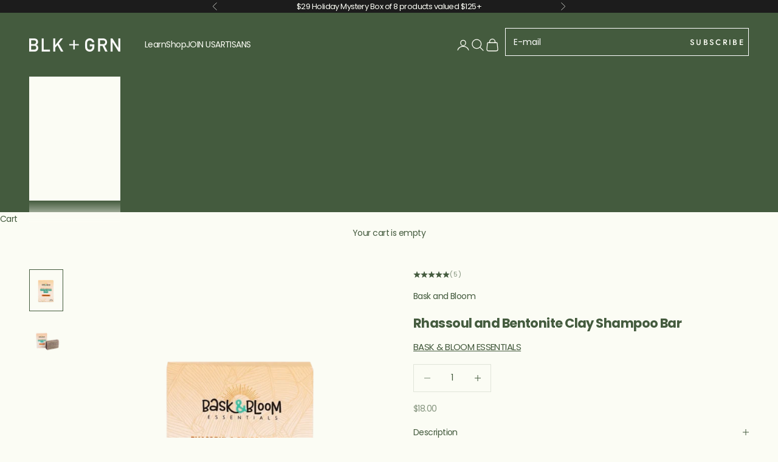

--- FILE ---
content_type: text/html; charset=utf-8
request_url: https://www.google.com/recaptcha/api2/aframe
body_size: 269
content:
<!DOCTYPE HTML><html><head><meta http-equiv="content-type" content="text/html; charset=UTF-8"></head><body><script nonce="_QhjOdwVFahHAUlHLjjZCw">/** Anti-fraud and anti-abuse applications only. See google.com/recaptcha */ try{var clients={'sodar':'https://pagead2.googlesyndication.com/pagead/sodar?'};window.addEventListener("message",function(a){try{if(a.source===window.parent){var b=JSON.parse(a.data);var c=clients[b['id']];if(c){var d=document.createElement('img');d.src=c+b['params']+'&rc='+(localStorage.getItem("rc::a")?sessionStorage.getItem("rc::b"):"");window.document.body.appendChild(d);sessionStorage.setItem("rc::e",parseInt(sessionStorage.getItem("rc::e")||0)+1);localStorage.setItem("rc::h",'1769401277867');}}}catch(b){}});window.parent.postMessage("_grecaptcha_ready", "*");}catch(b){}</script></body></html>

--- FILE ---
content_type: text/html; charset=utf-8
request_url: https://www.google.com/recaptcha/api2/aframe
body_size: -247
content:
<!DOCTYPE HTML><html><head><meta http-equiv="content-type" content="text/html; charset=UTF-8"></head><body><script nonce="2KDdcdl3bW1LW9HXTC_4kA">/** Anti-fraud and anti-abuse applications only. See google.com/recaptcha */ try{var clients={'sodar':'https://pagead2.googlesyndication.com/pagead/sodar?'};window.addEventListener("message",function(a){try{if(a.source===window.parent){var b=JSON.parse(a.data);var c=clients[b['id']];if(c){var d=document.createElement('img');d.src=c+b['params']+'&rc='+(localStorage.getItem("rc::a")?sessionStorage.getItem("rc::b"):"");window.document.body.appendChild(d);sessionStorage.setItem("rc::e",parseInt(sessionStorage.getItem("rc::e")||0)+1);localStorage.setItem("rc::h",'1769401278029');}}}catch(b){}});window.parent.postMessage("_grecaptcha_ready", "*");}catch(b){}</script></body></html>

--- FILE ---
content_type: text/javascript; charset=utf-8
request_url: https://blkgrn.com/products/rhassoul-and-bentonite-clay-shampoo-bar.js
body_size: 1555
content:
{"id":1736179712058,"title":"Rhassoul and Bentonite Clay Shampoo Bar","handle":"rhassoul-and-bentonite-clay-shampoo-bar","description":"\u003cp\u003e\u003cspan style=\"font-weight: 400;\"\u003e This nourishing cleansing bar eliminates build-up, reducing your need to shampoo often. The all-natural bar quickly creates a nice lather, so you can expect to get a lot of use from it. Traditional liquid shampoo can't compare to the natural cleaning power of a bar made without preservatives, additives, or other harmful ingredients. \u003c\/span\u003e\u003c\/p\u003e\n\u003cul\u003e\n\u003cli\u003e\u003cspan style=\"font-weight: 400;\"\u003e\u003cstrong\u003eRhassoul Clay:\u003c\/strong\u003e Mineral-rich clay that contains high levels of skin-healing silica, potassium and magnesium. It clarifies without stripping the hair of natural oils, nourishes the hair, leaves hair soft and shiny and enhances its volume, removes dandruff and eases problems of excessively oily hair. \u003c\/span\u003e\u003c\/li\u003e\n\u003cli\u003e\u003cspan style=\"font-weight: 400;\"\u003e\u003cstrong\u003e Bentonite Clay:\u003c\/strong\u003e Traps and removes dirt, debris, build-up and other particles from your hair and scalp. Bentonite contains over 70 natural occurring trace minerals like silica, 61.4% (required for strong healthy hair growth). It’s excellent for rejuvenating and cleansing the skin. It draws excess oils and debris to the surface, helps to tighten the skin, and whisks away dead skin cells that can clog pores. \u003c\/span\u003e\u003c\/li\u003e\n\u003cli\u003e\u003cspan style=\"font-weight: 400;\"\u003e\u003cstrong\u003e Amal Powder:\u003c\/strong\u003e Promotes hair growth, adds shine, volume, and strengthens hair. As a natural astringent, it helps rejuvenate the skin, complement your skin’s natural healing abilities, and reduce the appearance of blemishes and wrinkles. \u003c\/span\u003e\u003c\/li\u003e\n\u003c\/ul\u003e\n\u003c!--split--\u003e\n\u003cp\u003e\u003cb\u003eWhy We Love It \u003c\/b\u003e \u003c!--drop--\u003e\u003cspan style=\"font-weight: 400;\"\u003e We just love how multi-purpose this shampoo bar is! You can use it as a detoxifying face cleanser as well as a shampoo, as it's been formulated to not strip skin or hair of essential moisture needed for that natural glow. The gentle exfoliation you get from the clays leave both our skin and scalp feeling oh-so smooth and clean, it’s divine! \u003c\/span\u003e\u003c\/p\u003e\n\u003c!--split--\u003e\n\u003cp\u003e\u003cb\u003eHow To Use It \u003c\/b\u003e \u003c!--drop--\u003e\u003cspan style=\"font-weight: 400;\"\u003e Saturate hair with water. Rub gently on the scalp to form a lather and use palms or fingers to massage and clean. Rinse and follow up with our Brahmi Root Hair Masque. \u003c\/span\u003e\u003c\/p\u003e\n\u003c!--split--\u003e\n\u003cp\u003e\u003cb\u003eWhat To Know \u003c\/b\u003e\u003c!--drop--\u003e\u003cspan style=\"font-weight: 400;\"\u003e As a shampoo bar instead of being a liquid, this bar doesn’t need any extra packaging which helps to cut down on waste. They are also highly biodegradable due to not needing to be in a container. Shampoo bars are also known to last much longer than liquid shampoos because you can’t accidentally spill out a glop of shampoo if there’s no liquid to spill! \u003c\/span\u003e\u003c\/p\u003e\n\u003c!--split--\u003e\n\u003cp\u003e\u003cb\u003eWhat Makes It Green \u003c\/b\u003e\u003c!--drop--\u003e\u003cspan style=\"font-weight: 400;\"\u003e Made without any harmful ingredients, this shampoo bar uses essential oils and natural clays for a holistic, clean, exfoliating skin and scalp treatment. It also doesn’t use wasteful packaging and smells pleasantly aromatic without overpowering the senses.\u003c\/span\u003e\u003c\/p\u003e\n\u003cp\u003e\u003cspan style=\"font-weight: 400;\"\u003e\u003cstrong\u003eIngredients:\u003c\/strong\u003e distilled water, saponified oils of coconut oil, palm oil, olive oil, sunflower oil, avocado oil, aloe butter, rhassoul clay, bentonite clay, amla powder, honey, castor oil, essential oil blend\u003c\/span\u003e\u003c\/p\u003e\n\u003c!--split--\u003e\n\u003cp\u003e\u003cb\u003ePerfect For \u003c\/b\u003e\u003c!--drop--\u003e\u003cspan style=\"font-weight: 400;\"\u003e All hair types. \u003c\/span\u003e\u003c\/p\u003e\n\u003c!--split--\u003e\n\u003cp\u003e\u003cb\u003eSize \u003c\/b\u003e\u003c!--drop--\u003e\u003cspan style=\"font-weight: 400;\"\u003e 4oz | 113g \u003c\/span\u003e\u003c\/p\u003e","published_at":"2025-02-12T16:43:09-05:00","created_at":"2018-07-19T12:51:47-04:00","vendor":"Bask \u0026 Bloom Essentials","type":"Shampoo","tags":["All-Natural","apolo","Black and Green","Black and GRN","black owned beauty brands","Black Owned Washington DC","Black-Owned","BLK and Green","BLK n GRN","Hair","Hair_Shampoo","hazard-low"],"price":1800,"price_min":1800,"price_max":1800,"available":true,"price_varies":false,"compare_at_price":null,"compare_at_price_min":0,"compare_at_price_max":0,"compare_at_price_varies":false,"variants":[{"id":16345137643578,"title":"Default Title","option1":"Default Title","option2":null,"option3":null,"sku":"SQ9900312","requires_shipping":true,"taxable":true,"featured_image":null,"available":true,"name":"Rhassoul and Bentonite Clay Shampoo Bar","public_title":null,"options":["Default Title"],"price":1800,"weight":120,"compare_at_price":null,"inventory_management":null,"barcode":"6010000179","requires_selling_plan":false,"selling_plan_allocations":[]}],"images":["\/\/cdn.shopify.com\/s\/files\/1\/0080\/1574\/0986\/files\/RhassoulandBentoniteClayShampooBar1.png?v=1696024615","\/\/cdn.shopify.com\/s\/files\/1\/0080\/1574\/0986\/files\/RhassoulandBentoniteClayShampooBar2.png?v=1696024623"],"featured_image":"\/\/cdn.shopify.com\/s\/files\/1\/0080\/1574\/0986\/files\/RhassoulandBentoniteClayShampooBar1.png?v=1696024615","options":[{"name":"Title","position":1,"values":["Default Title"]}],"url":"\/products\/rhassoul-and-bentonite-clay-shampoo-bar","media":[{"alt":null,"id":23756102565968,"position":1,"preview_image":{"aspect_ratio":0.8,"height":1468,"width":1174,"src":"https:\/\/cdn.shopify.com\/s\/files\/1\/0080\/1574\/0986\/files\/RhassoulandBentoniteClayShampooBar1.png?v=1696024615"},"aspect_ratio":0.8,"height":1468,"media_type":"image","src":"https:\/\/cdn.shopify.com\/s\/files\/1\/0080\/1574\/0986\/files\/RhassoulandBentoniteClayShampooBar1.png?v=1696024615","width":1174},{"alt":null,"id":23756103450704,"position":2,"preview_image":{"aspect_ratio":0.8,"height":1468,"width":1174,"src":"https:\/\/cdn.shopify.com\/s\/files\/1\/0080\/1574\/0986\/files\/RhassoulandBentoniteClayShampooBar2.png?v=1696024623"},"aspect_ratio":0.8,"height":1468,"media_type":"image","src":"https:\/\/cdn.shopify.com\/s\/files\/1\/0080\/1574\/0986\/files\/RhassoulandBentoniteClayShampooBar2.png?v=1696024623","width":1174}],"requires_selling_plan":false,"selling_plan_groups":[]}

--- FILE ---
content_type: text/javascript; charset=utf-8
request_url: https://blkgrn.com/products/rhassoul-and-bentonite-clay-shampoo-bar.js
body_size: 1371
content:
{"id":1736179712058,"title":"Rhassoul and Bentonite Clay Shampoo Bar","handle":"rhassoul-and-bentonite-clay-shampoo-bar","description":"\u003cp\u003e\u003cspan style=\"font-weight: 400;\"\u003e This nourishing cleansing bar eliminates build-up, reducing your need to shampoo often. The all-natural bar quickly creates a nice lather, so you can expect to get a lot of use from it. Traditional liquid shampoo can't compare to the natural cleaning power of a bar made without preservatives, additives, or other harmful ingredients. \u003c\/span\u003e\u003c\/p\u003e\n\u003cul\u003e\n\u003cli\u003e\u003cspan style=\"font-weight: 400;\"\u003e\u003cstrong\u003eRhassoul Clay:\u003c\/strong\u003e Mineral-rich clay that contains high levels of skin-healing silica, potassium and magnesium. It clarifies without stripping the hair of natural oils, nourishes the hair, leaves hair soft and shiny and enhances its volume, removes dandruff and eases problems of excessively oily hair. \u003c\/span\u003e\u003c\/li\u003e\n\u003cli\u003e\u003cspan style=\"font-weight: 400;\"\u003e\u003cstrong\u003e Bentonite Clay:\u003c\/strong\u003e Traps and removes dirt, debris, build-up and other particles from your hair and scalp. Bentonite contains over 70 natural occurring trace minerals like silica, 61.4% (required for strong healthy hair growth). It’s excellent for rejuvenating and cleansing the skin. It draws excess oils and debris to the surface, helps to tighten the skin, and whisks away dead skin cells that can clog pores. \u003c\/span\u003e\u003c\/li\u003e\n\u003cli\u003e\u003cspan style=\"font-weight: 400;\"\u003e\u003cstrong\u003e Amal Powder:\u003c\/strong\u003e Promotes hair growth, adds shine, volume, and strengthens hair. As a natural astringent, it helps rejuvenate the skin, complement your skin’s natural healing abilities, and reduce the appearance of blemishes and wrinkles. \u003c\/span\u003e\u003c\/li\u003e\n\u003c\/ul\u003e\n\u003c!--split--\u003e\n\u003cp\u003e\u003cb\u003eWhy We Love It \u003c\/b\u003e \u003c!--drop--\u003e\u003cspan style=\"font-weight: 400;\"\u003e We just love how multi-purpose this shampoo bar is! You can use it as a detoxifying face cleanser as well as a shampoo, as it's been formulated to not strip skin or hair of essential moisture needed for that natural glow. The gentle exfoliation you get from the clays leave both our skin and scalp feeling oh-so smooth and clean, it’s divine! \u003c\/span\u003e\u003c\/p\u003e\n\u003c!--split--\u003e\n\u003cp\u003e\u003cb\u003eHow To Use It \u003c\/b\u003e \u003c!--drop--\u003e\u003cspan style=\"font-weight: 400;\"\u003e Saturate hair with water. Rub gently on the scalp to form a lather and use palms or fingers to massage and clean. Rinse and follow up with our Brahmi Root Hair Masque. \u003c\/span\u003e\u003c\/p\u003e\n\u003c!--split--\u003e\n\u003cp\u003e\u003cb\u003eWhat To Know \u003c\/b\u003e\u003c!--drop--\u003e\u003cspan style=\"font-weight: 400;\"\u003e As a shampoo bar instead of being a liquid, this bar doesn’t need any extra packaging which helps to cut down on waste. They are also highly biodegradable due to not needing to be in a container. Shampoo bars are also known to last much longer than liquid shampoos because you can’t accidentally spill out a glop of shampoo if there’s no liquid to spill! \u003c\/span\u003e\u003c\/p\u003e\n\u003c!--split--\u003e\n\u003cp\u003e\u003cb\u003eWhat Makes It Green \u003c\/b\u003e\u003c!--drop--\u003e\u003cspan style=\"font-weight: 400;\"\u003e Made without any harmful ingredients, this shampoo bar uses essential oils and natural clays for a holistic, clean, exfoliating skin and scalp treatment. It also doesn’t use wasteful packaging and smells pleasantly aromatic without overpowering the senses.\u003c\/span\u003e\u003c\/p\u003e\n\u003cp\u003e\u003cspan style=\"font-weight: 400;\"\u003e\u003cstrong\u003eIngredients:\u003c\/strong\u003e distilled water, saponified oils of coconut oil, palm oil, olive oil, sunflower oil, avocado oil, aloe butter, rhassoul clay, bentonite clay, amla powder, honey, castor oil, essential oil blend\u003c\/span\u003e\u003c\/p\u003e\n\u003c!--split--\u003e\n\u003cp\u003e\u003cb\u003ePerfect For \u003c\/b\u003e\u003c!--drop--\u003e\u003cspan style=\"font-weight: 400;\"\u003e All hair types. \u003c\/span\u003e\u003c\/p\u003e\n\u003c!--split--\u003e\n\u003cp\u003e\u003cb\u003eSize \u003c\/b\u003e\u003c!--drop--\u003e\u003cspan style=\"font-weight: 400;\"\u003e 4oz | 113g \u003c\/span\u003e\u003c\/p\u003e","published_at":"2025-02-12T16:43:09-05:00","created_at":"2018-07-19T12:51:47-04:00","vendor":"Bask \u0026 Bloom Essentials","type":"Shampoo","tags":["All-Natural","apolo","Black and Green","Black and GRN","black owned beauty brands","Black Owned Washington DC","Black-Owned","BLK and Green","BLK n GRN","Hair","Hair_Shampoo","hazard-low"],"price":1800,"price_min":1800,"price_max":1800,"available":true,"price_varies":false,"compare_at_price":null,"compare_at_price_min":0,"compare_at_price_max":0,"compare_at_price_varies":false,"variants":[{"id":16345137643578,"title":"Default Title","option1":"Default Title","option2":null,"option3":null,"sku":"SQ9900312","requires_shipping":true,"taxable":true,"featured_image":null,"available":true,"name":"Rhassoul and Bentonite Clay Shampoo Bar","public_title":null,"options":["Default Title"],"price":1800,"weight":120,"compare_at_price":null,"inventory_management":null,"barcode":"6010000179","requires_selling_plan":false,"selling_plan_allocations":[]}],"images":["\/\/cdn.shopify.com\/s\/files\/1\/0080\/1574\/0986\/files\/RhassoulandBentoniteClayShampooBar1.png?v=1696024615","\/\/cdn.shopify.com\/s\/files\/1\/0080\/1574\/0986\/files\/RhassoulandBentoniteClayShampooBar2.png?v=1696024623"],"featured_image":"\/\/cdn.shopify.com\/s\/files\/1\/0080\/1574\/0986\/files\/RhassoulandBentoniteClayShampooBar1.png?v=1696024615","options":[{"name":"Title","position":1,"values":["Default Title"]}],"url":"\/products\/rhassoul-and-bentonite-clay-shampoo-bar","media":[{"alt":null,"id":23756102565968,"position":1,"preview_image":{"aspect_ratio":0.8,"height":1468,"width":1174,"src":"https:\/\/cdn.shopify.com\/s\/files\/1\/0080\/1574\/0986\/files\/RhassoulandBentoniteClayShampooBar1.png?v=1696024615"},"aspect_ratio":0.8,"height":1468,"media_type":"image","src":"https:\/\/cdn.shopify.com\/s\/files\/1\/0080\/1574\/0986\/files\/RhassoulandBentoniteClayShampooBar1.png?v=1696024615","width":1174},{"alt":null,"id":23756103450704,"position":2,"preview_image":{"aspect_ratio":0.8,"height":1468,"width":1174,"src":"https:\/\/cdn.shopify.com\/s\/files\/1\/0080\/1574\/0986\/files\/RhassoulandBentoniteClayShampooBar2.png?v=1696024623"},"aspect_ratio":0.8,"height":1468,"media_type":"image","src":"https:\/\/cdn.shopify.com\/s\/files\/1\/0080\/1574\/0986\/files\/RhassoulandBentoniteClayShampooBar2.png?v=1696024623","width":1174}],"requires_selling_plan":false,"selling_plan_groups":[]}